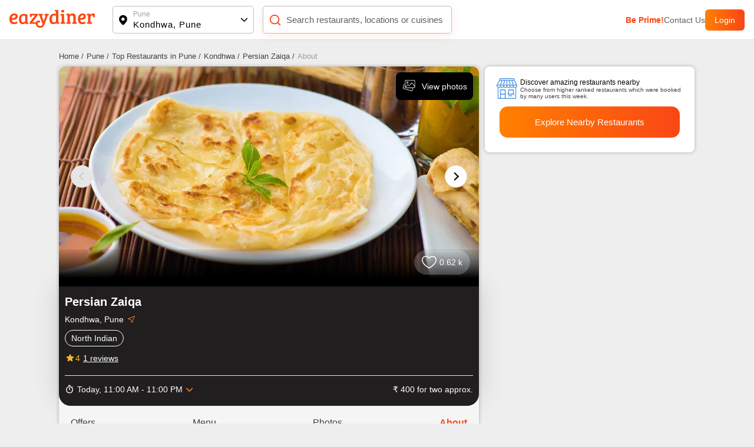

--- FILE ---
content_type: text/javascript; charset=utf-8
request_url: https://app.link/_r?sdk=web2.86.5&branch_key=key_live_fgrZoNYRWWxK3H9adJdOBbohBqi7CqIZ&callback=branch_callback__0
body_size: 71
content:
/**/ typeof branch_callback__0 === 'function' && branch_callback__0("1541871227721080914");

--- FILE ---
content_type: application/x-javascript; charset=UTF-8
request_url: https://wsdk-files.webengage.com/webengage/311c5625/v4.js
body_size: 1948
content:
var webengage_fs_configurationMap = {"isFQ":false,"tzo":19800,"GAEnabled":false,"sites":{"www.eazydiner.com":"DOMAIN","admin.eazydiner.com":"DOMAIN"},"cwcRuleList":[{"showOnExit":false,"totalTimeOnSite":0,"timeSpent":0,"lastModifiedTimestamp":1698921472000,"cwcEncId":"3k9e762","order":1},{"showOnExit":false,"totalTimeOnSite":0,"timeSpent":0,"lastModifiedTimestamp":1699401797000,"cwcEncId":"3k9e761","order":2}],"ecl":[{"function":"COUNT","criteria_id":"7ee22ccc","eventName":"Signed Up","rule":"true","attribute":"1","category":"application"},{"function":"COUNT","criteria_id":"6659b646","eventName":"Booking Created","rule":"true","attribute":"1","category":"application"},{"function":"COUNT","criteria_id":"~3004b80b","eventName":"Booking Completed","rule":"true","attribute":"1","category":"application"}],"lastWidgetCheckDate":1637746223000,"applyUCGToExistingCampaigns":false,"isSRQ":false,"domain":"EazyDiner Production","sslEnabled":true,"notificationRuleList":[{"excludeUCG":true,"timeSpent":0,"mobile":false,"showOnExit":false,"layout":"~184fc0b7","ecp":false,"totalTimeOnSite":0,"pf":false,"v":1707869938000,"variations":[{}],"notificationEncId":"~251439976","experimentEncId":"ja7jj9","pageRuleCode":"(  (  (  (_ruleUtil.isMatches(operands['we_wk_url'],['^.*' + _ruleUtil.escapeForRegExp('#eazy') + '.*$']))  ) ) )","fc":true,"skipTargetPage":true,"order":0}],"webPersonalizationRuleList":{"xpath":{},"id":{"#home_slider0":[{"sessionRuleCode":"(  (  (  (operands['we_wk_eventCriteria']('6659b646')==1)  ) ) && (  (  (operands['we_wk_userAttr']('Prime Member')==false)  ) ) )","excludeUCG":true,"timeSpent":0,"mobile":false,"showOnExit":false,"controlGroup":5,"ecp":true,"totalTimeOnSite":0,"~unique-id~":"0","pf":false,"v":1656382790000,"variations":[{"layout":"6ic378c","lmts":1656382790000,"id":"~5n6h36","actionLinks":["https:\/\/www.eazydiner.com\/premium-prime-dining"],"sampling":95.0}],"experimentEncId":"1n211r8","pageRuleCode":"(  (  (  (operands['we_wk_cssProperty']('#home_slider0') != null)  ) ) )","selector":{"op":"replace"},"tokens":[["user","system","first_name"]],"class":"com.wk.rule.dto.NotificationRuleJsDto","skipTargetPage":true,"startTimestamp":1656484800000,"order":0},{"sessionRuleCode":"(  (  (  (operands['we_wk_eventCriteria']('~3004b80b')==1)  ) ) && (  (  (operands['we_wk_userAttr']('Prime Member')==true)  ) ) )","excludeUCG":true,"timeSpent":0,"mobile":false,"showOnExit":false,"controlGroup":5,"ecp":true,"totalTimeOnSite":0,"~unique-id~":"1","pf":false,"v":1656546467000,"variations":[{"layout":"6ic378c","lmts":1656546467000,"id":"~2jje1k8","actionLinks":["https:\/\/www.eazydiner.com\/restaurants?near-me=true"],"sampling":95.0}],"experimentEncId":"~27kljcb","pageRuleCode":"(  (  (  (operands['we_wk_cssProperty']('#home_slider0') != null)  ) ) )","selector":{"op":"replace"},"tokens":[["user","system","first_name"]],"class":"com.wk.rule.dto.NotificationRuleJsDto","skipTargetPage":true,"startTimestamp":1656332100000,"order":0},{"sessionRuleCode":"(  (  (  ((operands['we_wk_eventCriteria']('6659b646')==0||operands['we_wk_eventCriteria']('6659b646')==null))  ) && (  (operands['we_wk_eventCriteria']('7ee22ccc')>0)  ) ) )","excludeUCG":true,"timeSpent":0,"mobile":false,"showOnExit":false,"controlGroup":5,"ecp":true,"totalTimeOnSite":0,"~unique-id~":"2","pf":false,"v":1656377140000,"variations":[{"layout":"6ic378c","lmts":1656377140000,"id":"2f9t37","actionLinks":["https:\/\/www.eazydiner.com\/restaurants?near-me=true"],"sampling":95.0}],"experimentEncId":"2qmp3gk","pageRuleCode":"(  (  (  (operands['we_wk_cssProperty']('#home_slider0') != null)  ) ) )","selector":{"op":"replace"},"tokens":[["user","system","first_name"]],"class":"com.wk.rule.dto.NotificationRuleJsDto","skipTargetPage":true,"startTimestamp":1656331800000,"order":0}]}},"isNQ":false,"config":{"enableSurvey":true,"surveyConfig":{"theme":"light","alignment":"right","~unique-id~":"5","class":"com.webengage.dto.publisher.configuration.versions.v2.SurveyConfig"},"enableWebPush":false,"webPushConfig":{"maxPromptsPerSession":1,"optInNotificationContent":{"promptBgColor":"#FFFFFF","nativeText":"EazyDiner uses notifications to help save you more on your dining. <b>\"Allow\"<\/b> to start saving. P.S. - You can opt-out anytime you want.","enableOverlay":false,"denyText":"I'll do this later","promptTextColor":"#000000","chickletBgColor":"#64CCCC","nativeOverlay":true,"hideOnOverlayClick":true,"layoutType":"box","chickletBorderColor":"#000000","allowText":"Allow","text":"Opt-in to get updates & recommendations. ","position":"bottom-left"},"subDomain":"eazydiner","configStatus":"SUCCESS","showOnExit":false,"reOptInDuration":-1,"encodedId":"1e7gnue","vapidPublicKey":"BIVM4tzeYz1KvQ0wIR6hSf0u0SVWLPwJc2u39rRDf1wLnDV4x3MBdRmAc3YNzvDZvVXZtxpi4OVYYIdrndjHGWQ","appIcon":"https:\/\/afiles.webengage.com\/311c5625\/a15c8844-c2e3-45fe-965a-fd50e7655617.png","ecp":false,"singleOptIn":true,"~unique-id~":"6","pf":false,"childWindowContent":{"text":"<b>EazyDiner<\/b> uses notifications to help save you more on your dining. <b>\"Allow\"<\/b> to start saving.","bgColor":"#EEEEEE","textColor":"#424242","imageURL":"https:\/\/afiles.webengage.com\/311c5625\/4a9c2dbc-638f-4982-a8b5-263337ce6f9b.png"},"swPath":"","manifestFilePath":"","class":"com.webengage.dto.publisher.configuration.versions.v2.WebPushConfig","hideSubscriptionMessage":true},"language":"en","licenseCode":"311c5625","enableWebPersonalization":true,"enableInAppNotification":true,"enableInboxNotification":false,"enableNotification":true,"enableAppPersonalization":true,"notificationConfig":{"limit":1,"~unique-id~":"4","class":"com.webengage.dto.publisher.configuration.versions.v2.NotificationConfig","fc":{"ina":{"vps":1,"tg":3600000}},"wl":true},"enableFeedback":false,"feedbackConfig":{"backgroundColor":"333333","borderColor":"cccccc","imgWidth":"20","type":"dark-big","textColor":"ffffff","~unique-id~":"3","imgPath":"~537e09f.png","snapshotEnabled":true,"imgHeight":"87","text":"Feedback","alignment":"right","addShadow":false,"class":"com.webengage.dto.publisher.configuration.versions.v2.FeedbackConfig","showMobile":true,"showWeIcon":true,"launchType":["feedbackButton"]}},"events":{},"ampEnabled":false,"sit":1800000,"apps":[],"cgDetails":{"UNIVERSAL":{"~2hfd5dg":{"name":null,"range":"[[0,1]]"}}}};

--- FILE ---
content_type: application/javascript; charset=UTF-8
request_url: https://www.eazydiner.com/_next/static/chunks/pages/%5Bcity%5D/%5Brestaurants_details%5D/%5Bsub_page%5D-22f27b5ac3405561.js
body_size: 738
content:
(self.webpackChunk_N_E=self.webpackChunk_N_E||[]).push([[9772],{29787:function(n,t,e){(window.__NEXT_P=window.__NEXT_P||[]).push(["/[city]/[restaurants_details]/[sub_page]",function(){return e(35429)}])},35429:function(n,t,e){"use strict";e.r(t),e.d(t,{__N_SSP:function(){return s},default:function(){return i}});var a=e(85893),u=e(17772),s=!0;function i(n){let{userLocation:t,isDesktop:e,token:s,urlQuery:i,detailPage:r,sub_page:o,similarRestaurantsData:c,sameLocationData:_,domain:f}=n;return(0,a.jsx)("div",{className:"".concat(e?"bg-grey-secondary":"bg-white"),children:(0,a.jsx)(u.Z,{urlQuery:i,isDesktop:e,detailPage:r,isSubPage:e?0:"offers"===o?0:1,sub_page:o,token:s,userLocation:t,similarRestaurantsData:c,sameLocationData:_,domain:f})})}}},function(n){n.O(0,[7772,2888,9774,179],function(){return n(n.s=29787)}),_N_E=n.O()}]);